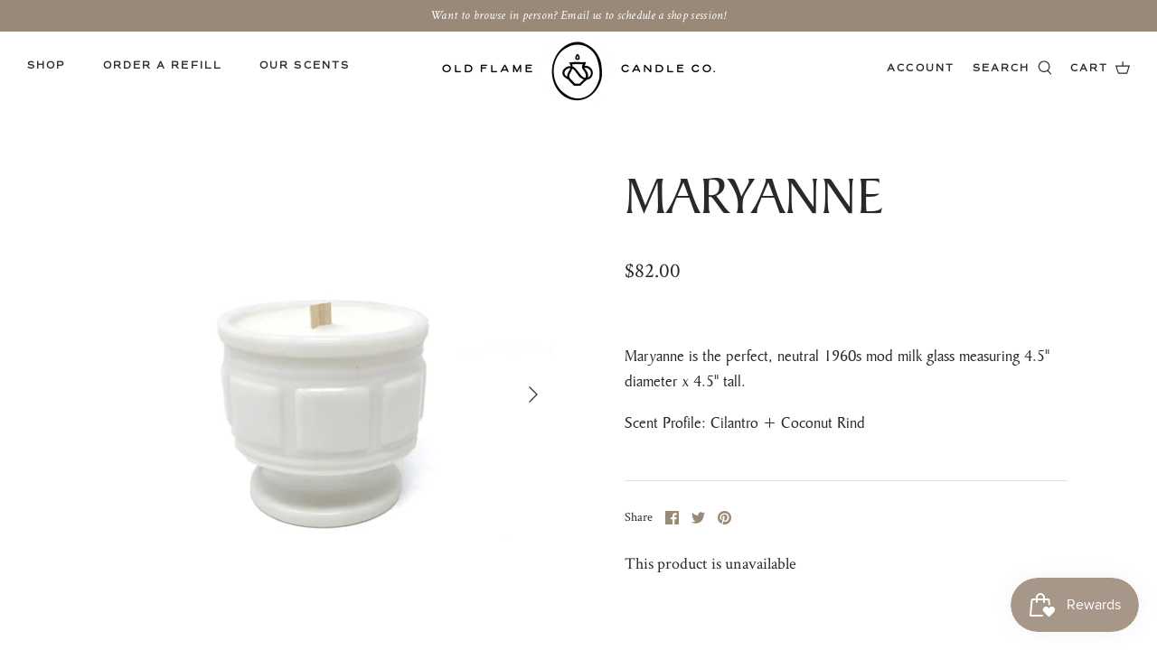

--- FILE ---
content_type: text/css;charset=utf-8
request_url: https://use.typekit.net/slj7iwp.css
body_size: 456
content:
/*
 * The Typekit service used to deliver this font or fonts for use on websites
 * is provided by Adobe and is subject to these Terms of Use
 * http://www.adobe.com/products/eulas/tou_typekit. For font license
 * information, see the list below.
 *
 * baker-signet-web:
 *   - http://typekit.com/eulas/00000000000000000001007e
 * commuters-sans:
 *   - http://typekit.com/eulas/00000000000000007735c456
 *
 * © 2009-2026 Adobe Systems Incorporated. All Rights Reserved.
 */
/*{"last_published":"2021-08-26 08:35:29 UTC"}*/

@import url("https://p.typekit.net/p.css?s=1&k=slj7iwp&ht=tk&f=10871.37178&a=8469508&app=typekit&e=css");

@font-face {
font-family:"baker-signet-web";
src:url("https://use.typekit.net/af/83600b/00000000000000000001007e/27/l?primer=7cdcb44be4a7db8877ffa5c0007b8dd865b3bbc383831fe2ea177f62257a9191&fvd=n4&v=3") format("woff2"),url("https://use.typekit.net/af/83600b/00000000000000000001007e/27/d?primer=7cdcb44be4a7db8877ffa5c0007b8dd865b3bbc383831fe2ea177f62257a9191&fvd=n4&v=3") format("woff"),url("https://use.typekit.net/af/83600b/00000000000000000001007e/27/a?primer=7cdcb44be4a7db8877ffa5c0007b8dd865b3bbc383831fe2ea177f62257a9191&fvd=n4&v=3") format("opentype");
font-display:auto;font-style:normal;font-weight:400;font-stretch:normal;
}

@font-face {
font-family:"commuters-sans";
src:url("https://use.typekit.net/af/ca0a63/00000000000000007735c456/30/l?primer=7cdcb44be4a7db8877ffa5c0007b8dd865b3bbc383831fe2ea177f62257a9191&fvd=n4&v=3") format("woff2"),url("https://use.typekit.net/af/ca0a63/00000000000000007735c456/30/d?primer=7cdcb44be4a7db8877ffa5c0007b8dd865b3bbc383831fe2ea177f62257a9191&fvd=n4&v=3") format("woff"),url("https://use.typekit.net/af/ca0a63/00000000000000007735c456/30/a?primer=7cdcb44be4a7db8877ffa5c0007b8dd865b3bbc383831fe2ea177f62257a9191&fvd=n4&v=3") format("opentype");
font-display:auto;font-style:normal;font-weight:400;font-stretch:normal;
}

.tk-baker-signet-web { font-family: "baker-signet-web",serif; }
.tk-commuters-sans { font-family: "commuters-sans",sans-serif; }
